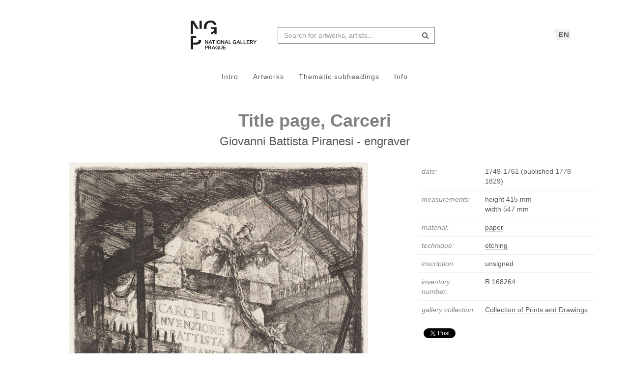

--- FILE ---
content_type: text/html; charset=UTF-8
request_url: https://sbirky.ngprague.cz/en/dielo/CZE:NG.R_168264
body_size: 8202
content:
<!DOCTYPE html>
<html lang="en">

<head>
		<meta charset="utf-8">
		<meta name="viewport" content="width=device-width, initial-scale=1.0">
		    <meta name="description" content=", date: 1749-1761 (published 1778-1829), measurements: height 415 mm x width 547 mm">
		<meta name="author" content="lab.SNG">

		<title>
			Giovanni Battista Piranesi - engraver - Title page, Carceri |
			Národní galerie Praha - sbírky
			
		</title>

		<!--  favicons-->
		<link rel="apple-touch-icon" sizes="180x180" href="/apple-touch-icon.png">
<link rel="icon" type="image/png" sizes="32x32" href="/favicon-32x32.png">
<link rel="icon" type="image/png" sizes="16x16" href="/favicon-16x16.png">
<link rel="manifest" href="/site.webmanifest">
<link rel="mask-icon" href="/safari-pinned-tab.svg" color="#000000">
<meta name="msapplication-TileColor" content="#ed1b2e">
<meta name="theme-color" content="#ffffff">		<!--  /favicons-->

		<!--  Open Graph protocol -->
	    <!--  Open Graph protocol -->
<meta name="twitter:card" content="summary" />
<meta name="twitter:site" content="@narodnigalerie" />
<meta property="og:title" content="Giovanni Battista Piranesi - engraver - Title page, Carceri" />
<meta property="og:description" content=", date: 1749-1761 (published 1778-1829), measurements: height 415 mm x width 547 mm" />
<meta property="og:type" content="object" />
<meta property="og:url" content="https://sbirky.ngprague.cz/en/dielo/CZE:NG.R_168264" />
<meta property="og:image" content="https://sbirky.ngprague.cz/images/diela/NG./81/CZE_NG.R_168264/CZE_NG.R_168264.jpeg" />
<meta property="og:site_name" content="Web umenia" />
	    <!--  /Open Graph protocol -->

	    <!--  hreflangs -->
		<link rel="alternate" hreflang="cs" href="https://sbirky.ngprague.cz/cs/dielo/CZE:NG.R_168264">
<link rel="alternate" hreflang="en" href="https://sbirky.ngprague.cz/dielo/CZE:NG.R_168264">
		<!--  /hreflangs -->

		    <link rel="canonical" href="https://sbirky.ngprague.cz/dielo/CZE:NG.R_168264">

		<!-- CSS are placed here -->
		<link rel="stylesheet" href="https://maxcdn.bootstrapcdn.com/font-awesome/4.4.0/css/font-awesome.min.css">
		<link rel="stylesheet" type="text/css" href="https://sbirky.ngprague.cz/css/style.css?1540252393" />
		<link media="all" type="text/css" rel="stylesheet" href="https://sbirky.ngprague.cz/css/slick-theme.css">

		<link media="all" type="text/css" rel="stylesheet" href="https://sbirky.ngprague.cz/css/magnific-popup.css">


		<script>
		    document.createElement( "picture" );
		</script>
		<script src="https://sbirky.ngprague.cz/js/picturefill.min.js"></script>


        <script src="https://sbirky.ngprague.cz/js/modernizr.custom.js"></script>


				<script async src="https://www.googletagmanager.com/gtag/js?id=UA-111403294-1"></script>
        <script>
          window.dataLayer = window.dataLayer || [];
          function gtag(){dataLayer.push(arguments);}
          gtag('js', new Date());
          gtag('config', 'UA-111403294-1');
        </script>
				<script src="https://sbirky.ngprague.cz/js/scroll-frame-head.js"></script>

</head>

<body id="page-top">
<div id="fb-root"></div>
<script>(function(d, s, id) {
  var js, fjs = d.getElementsByTagName(s)[0];
  if (d.getElementById(id)) return;
  js = d.createElement(s); js.id = id;
  js.src = 'https://connect.facebook.net/en_US/sdk.js#xfbml=1&version=v2.11&appId=2085312731692823';
  fjs.parentNode.insertBefore(js, fjs);
}(document, 'script', 'facebook-jssdk'));</script>

	
	<nav class="navbar   dark-text" role="navigation">
	    <div class="container">
	        <div class="navbar-header page-scroll">
                <div class="langswitch-wrapper">
  <a class="dropdown-toggle langswitch-toggle uppercase triangle-top-left" data-toggle="dropdown" href="#" role="button" aria-haspopup="true" aria-expanded="false">
    EN <span class="caret"></span>
  </a>
  <ul class="dropdown-menu">
                <li>
        <a class="uppercase" href="https://sbirky.ngprague.cz/cs/dielo/CZE:NG.R_168264">
          CZ
        </a>
      </li>
                      </ul>
</div>
                <button type="button" class="navbar-toggle" data-toggle="collapse" data-target=".navbar-main-collapse">
                    <i class="fa fa-bars fa-2x"></i>
                </button>
	            <a class="navbar-brand no-border hidden-xs" href="http://www.ngprague.cz/">
	                                    <img src="https://sbirky.ngprague.cz/images/logo_en.svg" class="brand-image">
	            </a>

	            <form method="GET" action="https://sbirky.ngprague.cz/katalog" accept-charset="UTF-8" class="navbar-form right-inner-addon" data-searchd-engine="your_id">
    <i class="fa fa-search"></i>
    <input class="form-control" placeholder="Search for artworks, artists..." id="search" autocomplete="off" data-artists-title="Artists" data-artworks-title="Artworks" data-articles-title="Articles" data-collections-title="Collections" name="search" type="text" value="">
    <input type="submit" value="submit">
</form>
	        </div>

	        <div class="collapse navbar-collapse navbar-main-collapse">
	            <ul class="nav navbar-nav">
                        <li class="">
                                <a href="https://sbirky.ngprague.cz">Intro</a>
                        </li>
						<li class="">
								<a href="https://sbirky.ngprague.cz/katalog">Artworks</a>
						</li>
						<li class="">
								<a href="https://sbirky.ngprague.cz/kolekcie">Thematic subheadings</a>
						</li>
						<li class="">
								<a href="https://sbirky.ngprague.cz/informacie">Info</a>
						</li>
							            </ul>
	        </div>
	        <!-- /.navbar-collapse -->
	    </div>
	    <!-- /.container -->
	</nav>



	<!-- Content -->
	

<section class="item top-section" itemscope itemtype="http://schema.org/VisualArtwork">
    <div class="item-body">
        <div class="container">
            <div class="row">
                                <div class="col-md-10 col-md-offset-1 text-center content-section">
                    <h1 class="nadpis-dielo" itemprop="name">Title page, Carceri</h1>
                    <h2 class="inline">
                    <a class="underline" href="https://sbirky.ngprague.cz/katalog?author=Giovanni+Battista+Piranesi+-+engraver">Giovanni Battista Piranesi - engraver</a>
                    </h2>
                </div>
            </div>
            <div class="row">
                <div class="col-md-8 text-center">
                                                    <a href="https://sbirky.ngprague.cz/en/dielo/CZE:NG.R_168264/zoom" data-toggle="tooltip" data-placement="top" title="Zoom">
                                                <img src="/images/diela/NG./81/CZE_NG.R_168264/CZE_NG.R_168264.jpeg" class="img-responsive img-dielo" alt="Giovanni Battista Piranesi - engraver - Title page, Carceri" itemprop="image">
                                                    </a>
                                                <div class="row">
                            <div class="col-sm-12">
                                                                                            </div>

                            <div class="col-md-12 text-center">
                                                                   <a href="https://sbirky.ngprague.cz/en/dielo/CZE:NG.R_168264/zoom" class="btn btn-default btn-outline  sans"><i class="fa fa-search-plus"></i> zoom</a>
                                                                                                                            </div>
                                                    </div>
                </div>
                <div class="col-md-4 text-left">

                        <table class="table">
                            <tbody>
                                <tr>
                                    <td class="atribut">date:</td>
                                    <td><time itemprop="dateCreated" datetime="1749">1749-1761 (published 1778-1829)</time></td>
                                </tr>
                                                                <tr>
                                    <td class="atribut">measurements:</td>
                                    <td>
                                                                                                                         height 415 mm<br>
                                                                                                                         width 547 mm<br>
                                                                            </td>
                                </tr>
                                                                                                                                                                                                                                <tr>
                                    <td class="atribut">material:</td>
                                    <td>
                                                                            <a href="https://sbirky.ngprague.cz/katalog?medium=paper"><span itemprop="artMedium">paper</span></a><br>
                                                                        </td>
                                </tr>
                                                                                                <tr>
                                    <td class="atribut">technique:</td>
                                    <td>
                                                                            <a href="https://sbirky.ngprague.cz/katalog?technique=etching">etching</a><br>
                                                                        </td>
                                </tr>
                                                                                                                                                                                                <tr>
                                    <td class="atribut">inscription:</td>
                                    <td><div class="expandable">unsigned</div></td>
                                </tr>
                                                                                                                                <tr>
                                    <td class="atribut">inventory number:</td>
                                    <td>R 168264</td>
                                </tr>
                                                                                                <tr>
                                    <td class="atribut">gallery collection:</td>
                                    <td>
                                        <a href="https://sbirky.ngprague.cz/katalog?gallery_collection=Collection of Prints and Drawings">Collection of Prints and Drawings</a>
                                    </td>
                                </tr>
                                                                                                                                                                                            </tbody>
                        </table>

                    <div>
                                        </div>

                    
                    <div class="share">
                        <div class="fb-like" data-href="https://sbirky.ngprague.cz/dielo/CZE:NG.R_168264" data-layout="button_count" data-action="like" data-show-faces="false" data-share="false" style="height:20px; vertical-align: top;"></div> &nbsp;
                        <a href="https://twitter.com/share" class="twitter-share-button" style="float: right; text-align: right" >Tweet</a>
                        <script>!function(d,s,id){var js,fjs=d.getElementsByTagName(s)[0],p=/^http:/.test(d.location)?'http':'https';if(!d.getElementById(id)){js=d.createElement(s);js.id=id;js.src=p+'://platform.twitter.com/widgets.js';fjs.parentNode.insertBefore(js,fjs);}}(document, 'script', 'twitter-wjs');
                        </script>
                    </div>
                </div>
            </div>
        </div>
    </div>
</section>


<section class="more-items content-section">
    <div class="container">
        <div class="row">
            <div class="col-xs-12">
                <h4>more artworks</h4>
                <div class="artwork-carousel-container ">
  <div class="artworks-preview ">
        <a href="https://sbirky.ngprague.cz/dielo/CZE:NG.R_163088">
      <img data-lazy="/images/diela/NG./92/CZE_NG.R_163088/CZE_NG.R_163088.jpeg" class="img-responsive-width " alt="Giovanni Battista Piranesi - engraver - Design for a table and a clock for Abbondio Rezzonico, from Diverse maniere ďadornare i cammini, Plate 64 ">
    </a>
        <a href="https://sbirky.ngprague.cz/dielo/CZE:NG.R_162968">
      <img data-lazy="/images/diela/NG./96/CZE_NG.R_162968/CZE_NG.R_162968.jpeg" class="img-responsive-width " alt="Giovanni Battista Piranesi - engraver - The Colosseum, from the cycle Vedute di Roma ">
    </a>
        <a href="https://sbirky.ngprague.cz/dielo/CZE:NG.R_162821">
      <img data-lazy="/images/diela/NG./88/CZE_NG.R_162821/CZE_NG.R_162821.jpeg" class="img-responsive-width " alt="Giovanni Battista Piranesi - engraver - The fountainhead of the Acqua Giulia (vertical section and plan), Le Rovine del Castello dell’Acqua Giulia, Plate X ">
    </a>
        <a href="https://sbirky.ngprague.cz/dielo/CZE:NG.R_163254">
      <img data-lazy="/images/diela/NG./67/CZE_NG.R_163254/CZE_NG.R_163254.jpeg" class="img-responsive-width " alt="Giovanni Battista Piranesi - engraver - View in perspective of the underground shrine, Di due spelonche ornate dagli antichi alla riva del Lago Albano ">
    </a>
        <a href="https://sbirky.ngprague.cz/dielo/CZE:NG.R_163228">
      <img data-lazy="/images/diela/NG./56/CZE_NG.R_163228/CZE_NG.R_163228.jpeg" class="img-responsive-width " alt="Giovanni Battista Piranesi - engraver - Interior view of the reservoir in the vineyards of the Jesuit Fathers in Castel Gandolfo, Antichità d’ Albano e di Castel Gandolfo, Plate XXII ">
    </a>
        <a href="https://sbirky.ngprague.cz/dielo/CZE:NG.R_44410">
      <img data-lazy="/images/diela/NG./51/CZE_NG.R_44410/CZE_NG.R_44410.jpeg" class="img-responsive-width " alt="Giovanni Battista Piranesi - engraver - Foro antico Romano (Ancient Roman Forum), Prima Parte ">
    </a>
        <a href="https://sbirky.ngprague.cz/dielo/CZE:NG.R_163078">
      <img data-lazy="/images/diela/NG./23/CZE_NG.R_163078/CZE_NG.R_163078.jpeg" class="img-responsive-width " alt="Giovanni Battista Piranesi - engraver - Design for a chimneypiece, from Diverse maniere ďadornare i cammini, Plate 54 ">
    </a>
        <a href="https://sbirky.ngprague.cz/dielo/CZE:NG.R_162623">
      <img data-lazy="/images/diela/NG./8/CZE_NG.R_162623/CZE_NG.R_162623.jpeg" class="img-responsive-width " alt="Giovanni Battista Piranesi - engraver - View of the Via Appia Antica, from Le Antichità Romane III, Plate VII ">
    </a>
        <a href="https://sbirky.ngprague.cz/dielo/CZE:NG.R_163352">
      <img data-lazy="/images/diela/NG./8/CZE_NG.R_163352/CZE_NG.R_163352.jpeg" class="img-responsive-width " alt="Giovanni Battista Piranesi - engraver - Ancient mausoleum (Mausoleo antico), from Prima parte ">
    </a>
        <a href="https://sbirky.ngprague.cz/dielo/CZE:NG.R_162569">
      <img data-lazy="/images/diela/NG./39/CZE_NG.R_162569/CZE_NG.R_162569.jpeg" class="img-responsive-width " alt="Giovanni Battista Piranesi - engraver - View of the tomb chamber close to the mausoleum of L. Arruntius, from Le Antichità Romane II, Plate XVI ">
    </a>
        <a href="https://sbirky.ngprague.cz/dielo/CZE:NG.R_162911">
      <img data-lazy="/images/diela/NG./58/CZE_NG.R_162911/CZE_NG.R_162911.jpeg" class="img-responsive-width " alt="Giovanni Battista Piranesi - engraver, Francesco Piranesi – engraver - Front view of the Column of Marcus Aurelius, from Trofeo o sia Magnifica Colonna coclide ">
    </a>
        <a href="https://sbirky.ngprague.cz/dielo/CZE:NG.R_162674">
      <img data-lazy="/images/diela/NG./52/CZE_NG.R_162674/CZE_NG.R_162674.jpeg" class="img-responsive-width " alt="Giovanni Battista Piranesi - engraver - View of the bridge and mausoleum built by the Emperor Hadrian, from Le Antichità Romane IV, Plate IV ">
    </a>
        <a href="https://sbirky.ngprague.cz/dielo/CZE:NG.R_152388">
      <img data-lazy="/images/diela/NG./21/CZE_NG.R_152388/CZE_NG.R_152388.jpeg" class="img-responsive-width " alt="Giovanni Battista Piranesi - engraver - The Well, from Carceri, Plate XIII ">
    </a>
        <a href="https://sbirky.ngprague.cz/dielo/CZE:NG.R_163509">
      <img data-lazy="/images/diela/NG./34/CZE_NG.R_163509/CZE_NG.R_163509.jpeg" class="img-responsive-width " alt="Giovanni Battista Piranesi - engraver, Francesco Piranesi – engraver - Vertical section of Trajan's Column, from Trofeo o sia Magnifica Colonna coclide, Plate IV ">
    </a>
        <a href="https://sbirky.ngprague.cz/dielo/CZE:NG.R_163242">
      <img data-lazy="/images/diela/NG./0/CZE_NG.R_163242/CZE_NG.R_163242.jpeg" class="img-responsive-width " alt="Giovanni Battista Piranesi - engraver - Emissarium of Lake Albano - Water inferno, from Descrizione e Disegno dell´Emissario del Lago Albano, Plate VI ">
    </a>
        <a href="https://sbirky.ngprague.cz/dielo/CZE:NG.R_163315">
      <img data-lazy="/images/diela/NG./29/CZE_NG.R_163315/CZE_NG.R_163315.jpeg" class="img-responsive-width " alt="Giovanni Battista Piranesi - engraver - Tomb with a sarcophagus, Parere sull’Architettura ">
    </a>
        <a href="https://sbirky.ngprague.cz/dielo/CZE:NG.R_162631">
      <img data-lazy="/images/diela/NG./79/CZE_NG.R_162631/CZE_NG.R_162631.jpeg" class="img-responsive-width " alt="Giovanni Battista Piranesi - engraver - View of the remains of the tomb of the Metelli on the Appian Way, from Le Antichità Romane III, Plate XV ">
    </a>
        <a href="https://sbirky.ngprague.cz/dielo/CZE:NG.R_163359">
      <img data-lazy="/images/diela/NG./1/CZE_NG.R_163359/CZE_NG.R_163359.jpeg" class="img-responsive-width " alt="Giovanni Battista Piranesi - engraver - The ancient Capitol (Campidoglio antico), from Prima Parte ">
    </a>
        <a href="https://sbirky.ngprague.cz/dielo/CZE:NG.R_162679">
      <img data-lazy="/images/diela/NG./47/CZE_NG.R_162679/CZE_NG.R_162679.jpeg" class="img-responsive-width " alt="Giovanni Battista Piranesi - engraver - Foundations of Hadrian’s Mausoleum, Le Antichità Romane IV (Roman Antiquities) ">
    </a>
        <a href="https://sbirky.ngprague.cz/dielo/CZE:NG.R_162665">
      <img data-lazy="/images/diela/NG./82/CZE_NG.R_162665/CZE_NG.R_162665.jpeg" class="img-responsive-width " alt="Giovanni Battista Piranesi - engraver - Plan of the mausoleum of Cecilia Metella, from Le Antichità Romane III, Plate XLIX ">
    </a>
        <a href="https://sbirky.ngprague.cz/dielo/CZE:NG.R_162555">
      <img data-lazy="/images/diela/NG./74/CZE_NG.R_162555/CZE_NG.R_162555.jpeg" class="img-responsive-width " alt="Giovanni Battista Piranesi - engraver - Ancient intersection of the Via Appia Antica and Via Ardeatina, from Le Antichità Romane II, Plate II ">
    </a>
        <a href="https://sbirky.ngprague.cz/dielo/CZE:NG.R_163220">
      <img data-lazy="/images/diela/NG./64/CZE_NG.R_163220/CZE_NG.R_163220.jpeg" class="img-responsive-width " alt="Giovanni Battista Piranesi - engraver - View of the stairs of the reservoir, from Antichità d´ Albano e di Castel Gandolfo, Plate XIV ">
    </a>
        <a href="https://sbirky.ngprague.cz/dielo/CZE:NG.R_169366">
      <img data-lazy="/images/diela/NG./27/CZE_NG.R_169366/CZE_NG.R_169366.jpeg" class="img-responsive-width " alt="Giovanni Battista Piranesi - engraver - The Staircase with Trophies, from the cycle Carceri, Plate VIII ">
    </a>
        <a href="https://sbirky.ngprague.cz/dielo/CZE:NG.R_163284">
      <img data-lazy="/images/diela/NG./74/CZE_NG.R_163284/CZE_NG.R_163284.jpeg" class="img-responsive-width " alt="Giovanni Battista Piranesi - engraver - Roman Ionic capitals compared with Greek examples from Le Roy, from Della Magnificenza ed Architettura de´ Romani, Plate XX ">
    </a>
        <a href="https://sbirky.ngprague.cz/dielo/CZE:NG.R_163007">
      <img data-lazy="/images/diela/NG./41/CZE_NG.R_163007/CZE_NG.R_163007.jpeg" class="img-responsive-width " alt="Giovanni Battista Piranesi - engraver - Interior view of the Villa of Maecenas in Tivoli, from the cycle Vedute di Roma ">
    </a>
        <a href="https://sbirky.ngprague.cz/dielo/CZE:NG.R_162735">
      <img data-lazy="/images/diela/NG./14/CZE_NG.R_162735/CZE_NG.R_162735.jpeg" class="img-responsive-width " alt="Giovanni Battista Piranesi - engraver - Remains of the mausoleum of Emperor Hadrian, from Le Antichità Romane IV, Plate IV ">
    </a>
        <a href="https://sbirky.ngprague.cz/dielo/CZE:NG.R_163371">
      <img data-lazy="/images/diela/NG./47/CZE_NG.R_163371/CZE_NG.R_163371.jpeg" class="img-responsive-width " alt="Giovanni Battista Piranesi - engraver - Plan for a Grand Academy (Pianta di ampio magnifico Collegio), from the cycle Opere Varie di Architettura, Plate 22 ">
    </a>
        <a href="https://sbirky.ngprague.cz/dielo/CZE:NG.R_162790">
      <img data-lazy="/images/diela/NG./33/CZE_NG.R_162790/CZE_NG.R_162790.jpeg" class="img-responsive-width " alt="Giovanni Battista Piranesi - engraver - The Senate and People of Rome (erected these) Marble Monuments..., from Lapides Capitolini ">
    </a>
        <a href="https://sbirky.ngprague.cz/dielo/CZE:NG.R_162502">
      <img data-lazy="/images/diela/NG./32/CZE_NG.R_162502/CZE_NG.R_162502.jpeg" class="img-responsive-width " alt="Giovanni Battista Piranesi - engraver, Salomoni (Řím - publisher) - Plan of Rome, from Le Antichità Romane I, Plate II ">
    </a>
        <a href="https://sbirky.ngprague.cz/dielo/CZE:NG.R_162670">
      <img data-lazy="/images/diela/NG./56/CZE_NG.R_162670/CZE_NG.R_162670.jpeg" class="img-responsive-width " alt="Giovanni Battista Piranesi - engraver - The Lifting instruments, from Le Antichità Romane III, Plate LIV ">
    </a>
      </div>
</div>            </div>
        </div>
    </div>
</section>


<!-- Modal -->
<div tabindex="-1" class="modal fade" id="downloadfail" role="dialog">
    <div class="modal-dialog">
        <div class="modal-content">
            <div class="modal-header text-center">
                An error has occured
            </div>
            <div class="modal-body">
                &lt;p&gt;Your selected artwork could not be downloaded at this time. Please try again later.&lt;/p&gt;
                                            &lt;p&gt;If the problem persists, contact us at &lt;a href=&quot;mailto:lab@sng.sk&quot;&gt;lab@sng.sk&lt;/a&gt;&lt;/p&gt;
            </div>
            <div class="modal-footer">
                <div class="text-center"><button type="button" data-dismiss="modal" class="btn btn-default btn-outline uppercase sans">close</button></div>
            </div>
        </div>
    </div>
</div>

<!-- <div id="map"></div> -->


	<div class="footer">
      <div class="container">
      	<div class="row">
      		<div class="col-xs-6">
      			<a href="https://www.facebook.com/NGPrague" target="_blank" data-toggle="tooltip" title="facebook"><i class="fa fa-facebook fa-lg"></i></a>
      			<a href="https://twitter.com/narodnigalerie" target="_blank" data-toggle="tooltip" title="twitter"><i class="fa fa-twitter fa-lg"></i></a>
                <a href="https://www.instagram.com/ngprague/" target="_blank" data-toggle="tooltip" title="instagram"><i class="fa fa-instagram fa-lg"></i></a>
      			<a href="https://www.youtube.com/channel/UCeYULpYNcpUJxSeK2FpDpsg" target="_blank" data-toggle="tooltip" title="youtube"><i class="fa fa-youtube fa-lg"></i></a>
      		</div>
      		<div class="col-xs-6">
      			<p class="text-muted text-right">Made by <a href="http://lab.sng.sk" target="_blank" class="sans">lab.SNG</a></p>
      		</div>
      	</div>

      </div>
    </div>

	<div id="top">
	    <a href="#page-top" title="back to top" class="btn btn-default"  data-toggle="tooltip" data-placement="top">
	        <i class="icon-arrow-up"></i>
	    </a>
	</div>

	<!-- Core JavaScript Files -->
	<script src="https://ajax.googleapis.com/ajax/libs/jquery/1.10.2/jquery.min.js"></script>
    <script src="https://cdnjs.cloudflare.com/ajax/libs/jquery-easing/1.3/jquery.easing.min.js"></script>
	<script src="https://cdnjs.cloudflare.com/ajax/libs/lazysizes/4.0.1/lazysizes.min.js" async=""></script>
    <script src="https://unpkg.com/isotope-layout@3/dist/isotope.pkgd.min.js"></script>
	<script src="https://unpkg.com/flickity@1.1/dist/flickity.pkgd.min.js"></script>
	<script src="https://sbirky.ngprague.cz/js/jquery.infinitescroll.min.js"></script>

    <script src="https://sbirky.ngprague.cz/js/bootstrap.min.js"></script>

    <script src="https://sbirky.ngprague.cz/js/typeahead.bundle.min.js"></script>


<script type="text/javascript">

  var items = new Bloodhound({
    datumTokenizer: function (d) {
              return Bloodhound.tokenizers.whitespace(d.value);
          },
    queryTokenizer: Bloodhound.tokenizers.whitespace,
    limit: 8,
    remote: {
      url: '/katalog/suggestions?search=%QUERY',
      filter: function (items) {
              return $.map(items.results, function (item) {
                  return {
                      id: item.id,
                      author: item.author,
                      title: item.title,
                      image: item.image,
                      value: item.author + ': ' + item.title
                  };
              });
          }
      }
  });

  var authors = new Bloodhound({
    datumTokenizer: function (d) {
              return Bloodhound.tokenizers.whitespace(d.value);
          },
    queryTokenizer: Bloodhound.tokenizers.whitespace,
    limit: 3,
    remote: {
      url: '/autori/suggestions?search=%QUERY',
      filter: function (authors) {
              return $.map(authors.results, function (author) {
                  return {
                      id: author.id,
                      name: author.name,
                      birth_year: author.birth_year || "",
                      death_year: author.death_year || "",
                      image: author.image,
                      value: author.name
                  };
              });
          }
      }
  });

  var articles = new Bloodhound({
    datumTokenizer: function (d) {
              return Bloodhound.tokenizers.whitespace(d.value);
          },
    queryTokenizer: Bloodhound.tokenizers.whitespace,
    limit: 3,
    remote: {
      url: '/clanky/suggestions?search=%QUERY',
      filter: function (articles) {
              return $.map(articles.results, function (article) {
                  return {
                      author: article.author,
                      title: article.title,
                      url: article.url,
                      image: article.image,
                      value: article.author + ': ' + article.title
                  };
              });
          }
      }
  });

  var collections = new Bloodhound({
    datumTokenizer: function (d) {
              return Bloodhound.tokenizers.whitespace(d.value);
          },
    queryTokenizer: Bloodhound.tokenizers.whitespace,
    limit: 3,
    remote: {
      url: '/kolekcie/suggestions?search=%QUERY',
      filter: function (collections) {
              return $.map(collections.results, function (collection) {
                  return {
                      author: collection.author,
                      name: collection.name,
                      items: collection.items,
                      url: collection.url,
                      image: collection.image,
                      value: collection.name
                  };
              });
          }
      }
  });


  $("document").ready(function() {

    items.initialize();
    authors.initialize();
    articles.initialize();
    collections.initialize();

    $search = $('#search');
    $search.typeahead(
    {
      hint: true,
      highlight: true,
      minLength: 2
    },
    {
      name: 'authors',
      displayKey: 'value',
      source: authors.ttAdapter(),
      templates: {
          header: '<h3 class="suggest-type-name">'+ $search.data('artists-title') +'</h3>',
          suggestion: function (data) {
            var format_years = '';
            if (data.birth_year) {
                format_years += '(&#x2734; ' + data.birth_year;
                if (data.death_year) {
                    format_years += '  &ndash; &#x271D; ' + data.death_year;
                }
                format_years += ')';
            }
            return '<p  data-searchd-result="title/'+data.id+'" data-searchd-title="'+data.value+'"><img src="'+data.image+'" class="preview img-circle" />' + data.name + '<br> ' + format_years + '</p>';
          }
      }
    },
    {
      name: 'items',
      displayKey: 'value',
      source: items.ttAdapter(),
      templates: {
          header: '<h3 class="suggest-type-name">'+ $search.data('artworks-title') +'</h3>',
          suggestion: function (data) {
              return '<p  data-searchd-result="title/'+data.id+'" data-searchd-title="'+data.value+'"><img src="'+data.image+'" class="preview" /><em>' + data.author + '</em><br> ' + data.title + '</p>';
          }
      }
    },
    {
      name: 'articles',
      displayKey: 'value',
      source: articles.ttAdapter(),
      templates: {
          header: '<h3 class="suggest-type-name">'+ $search.data('articles-title') +'</h3>',
          suggestion: function (data) {
              return '<p  data-searchd-result="title/'+data.id+'" data-searchd-title="'+data.value+'"><img src="'+data.image+'" class="preview" /><em>' + data.author + '</em><br> ' + data.title + '</p>';
          }
      }
    },
    {
      name: 'collections',
      displayKey: 'value',
      source: collections.ttAdapter(),
      templates: {
          header: '<h3 class="suggest-type-name">'+ $search.data('collections-title') +'</h3>',
          suggestion: function (data) {
              return '<p  data-searchd-result="title/'+data.id+'" data-searchd-title="'+data.value+'"><img src="'+data.image+'" class="preview" /><em>' + data.author + '</em><br> ' + data.name + '<em> (' + data.items + ' diel)</em>' + '</p>';
          }
      }
    }).bind("typeahead:selected", function(obj, datum, name) {
        switch (name) {
            case 'authors':
                window.location.href = "/autor/" + datum.id;
                break;
            case 'articles':
                window.location.href = datum.url;
                break;
            case 'collections':
                window.location.href = datum.url;
                break;
            default:
                window.location.href = "/dielo/" + datum.id;
        }
    });

  });
</script>    <script src="https://sbirky.ngprague.cz/js/webumenia.js?1530270162"></script>


	<!-- Content -->
	<script src="https://sbirky.ngprague.cz/js/readmore.min.js"></script>

<script src="https://sbirky.ngprague.cz/js/jquery.fileDownload.js"></script>


<script src="https://sbirky.ngprague.cz/js/slick.js"></script>

<script type="text/javascript">
  $(document).ready(function(){
    $(".artworks-preview").slick({
      dots: false,
      lazyLoad: 'progressive',
      infinite: false,
      speed: 300,
      slidesToShow: 1,
      slide: 'a',
      centerMode: false,
      variableWidth: true,
    });
  })
</script>

<script type="text/javascript">

    function leftArrowPressed() {
        var left=document.getElementById("left");
        if (left) location.href = left.href;
    }

    function rightArrowPressed() {
        var right=document.getElementById("right");
        if (right) location.href = right.href;
    }

    document.onkeydown = function(evt) {
        evt = evt || window.event;
        switch (evt.keyCode) {
            case 37:
                leftArrowPressed();
                break;
            case 39:
                rightArrowPressed();
                break;
        }
    };

    $(document).ready(function(){

        var moreLinkText = '<a href="#"><i class="fa fa-chevron-down"></i> show more</a>';
        var lessLinkText = '<a href="#"><i class="fa fa-chevron-up"></i> show less</a>';

        $('.expandable').readmore({
            moreLink: moreLinkText,
            lessLink: lessLinkText,
            maxHeight: 40
        });

        $('.expandable-long').readmore({
            moreLink: moreLinkText,
            lessLink: lessLinkText,
            maxHeight: 160
        });


// $(document).on("click", "#download", function() {
//         $.fileDownload($(this).attr('href'), {
//             preparingMessageHtml: "We are preparing your report, please wait...",
//             failMessageHtml: "There was a problem generating your report, please try again."
//         });
//         return false; //this is critical to stop the click event which will trigger a normal file download!
//     });

    });
</script>


</body>
</html>
